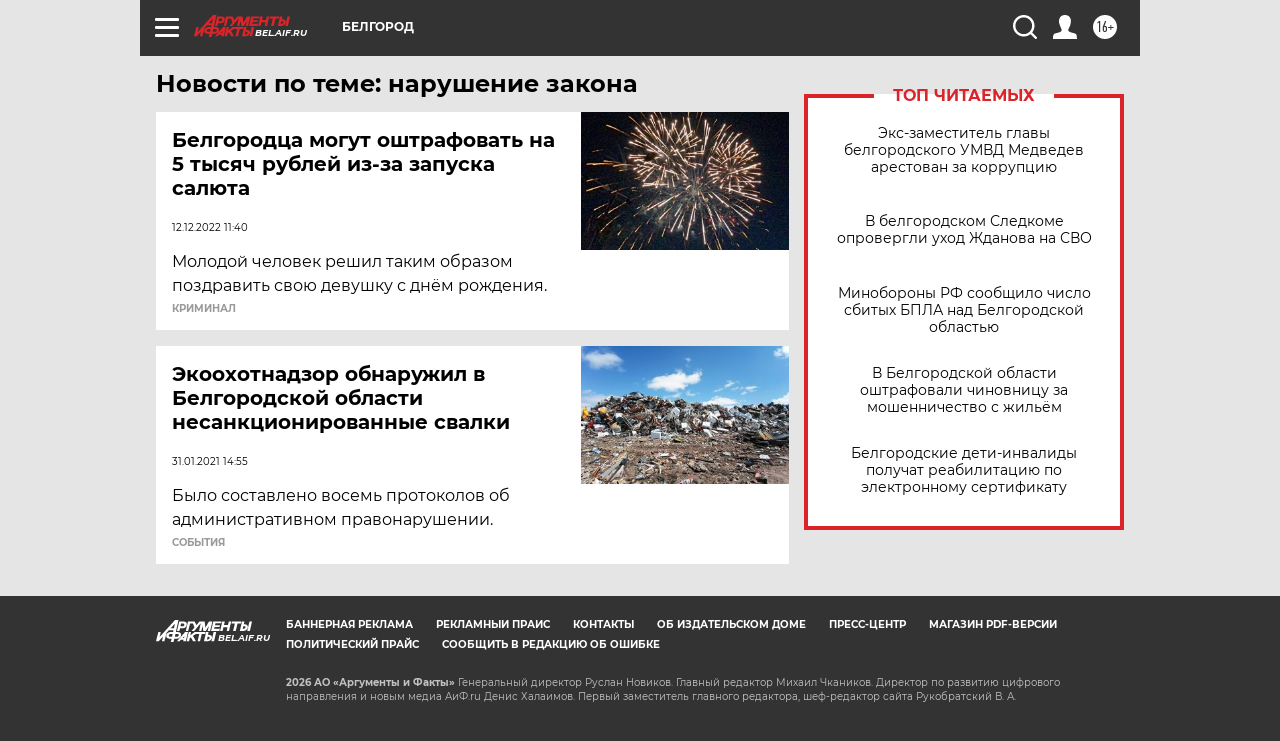

--- FILE ---
content_type: text/html
request_url: https://tns-counter.ru/nc01a**R%3Eundefined*aif_ru/ru/UTF-8/tmsec=aif_ru/193715248***
body_size: -72
content:
B01773036969A4DEX1768531166:B01773036969A4DEX1768531166